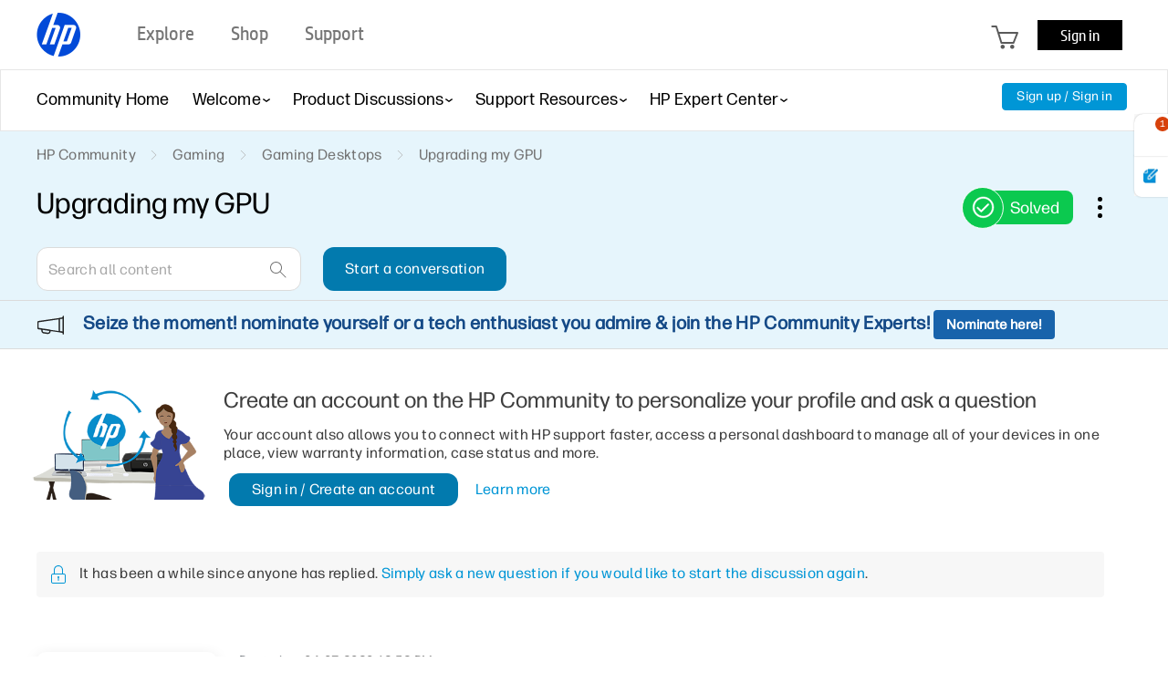

--- FILE ---
content_type: text/html; charset=UTF-8
request_url: https://h30434.www3.hp.com/t5/Gaming-Desktops/Upgrading-my-GPU/td-p/7540525
body_size: 1971
content:
<!DOCTYPE html>
<html lang="en">
<head>
    <meta charset="utf-8">
    <meta name="viewport" content="width=device-width, initial-scale=1">
    <title></title>
    <style>
        body {
            font-family: "Arial";
        }
    </style>
    <script type="text/javascript">
    window.awsWafCookieDomainList = ['psg.lithium.com','h30434.www3.hp.com','community.poly.com','h30467.www3.hp.com','h30487.www3.hp.com'];
    window.gokuProps = {
"key":"AQIDAHjcYu/GjX+QlghicBgQ/7bFaQZ+m5FKCMDnO+vTbNg96AEYu9KlIH1uFG9YYkahiRf7AAAAfjB8BgkqhkiG9w0BBwagbzBtAgEAMGgGCSqGSIb3DQEHATAeBglghkgBZQMEAS4wEQQMQ9T3cDcw+r/kDAqrAgEQgDuFtlVWMcdBTJNubbWyYnFs86RLeZ/0Xzz4PIaBvbJbUNeY6PO6NNrI91dYimekTQmv0N7nMLL7SwSdxQ==",
          "iv":"EkQVMACH5QAADbiJ",
          "context":"yezngoU1bcaRxCXc+l2q28Rgi1ObN5LMcwQzrlCI+3od2zTh04Ks4XcvrAjGPdezIIrLxrFe8hmO5IsVdy3xf5EFcQ2MaHyvo8vSjaWr5vhrIe4uGTwz/NJnkbqDXwc94HEPLehi0Cf6vP3vK9Yx2BRR5+P2BayuE9MoGCi8dYpSZ1qR6QrmxSXtSEJ5TOVuoGxHlhidiShBvjjdmOe1hK5mhcZp1Ubc2J05ig1skNoauNkKjK3aOTGf70/A6bmDRIq5zeqSR+8f80w9JMKaZ02Ytj1Z/7zjQDLfcMf2VStHCyd67fhJXY7h0vAnm+nmkYVWWOcHqV57a7+tsSKbMScyMYi/eix+JGTRmp17H9BcvpCGbNiKc+DsSdpCTAgeNqlLFKSJQLsQHXhwPp8sZ4hYkZbhFkg="
};
    </script>
    <script src="https://bc0439715fa6.967eb88d.us-east-2.token.awswaf.com/bc0439715fa6/9431c135be1d/15052e030223/challenge.js"></script>
</head>
<body>
    <div id="challenge-container"></div>
    <script type="text/javascript">
        AwsWafIntegration.saveReferrer();
        AwsWafIntegration.checkForceRefresh().then((forceRefresh) => {
            if (forceRefresh) {
                AwsWafIntegration.forceRefreshToken().then(() => {
                    window.location.reload(true);
                });
            } else {
                AwsWafIntegration.getToken().then(() => {
                    window.location.reload(true);
                });
            }
        });
    </script>
    <noscript>
        <h1>JavaScript is disabled</h1>
        In order to continue, we need to verify that you're not a robot.
        This requires JavaScript. Enable JavaScript and then reload the page.
    </noscript>
</body>
</html>